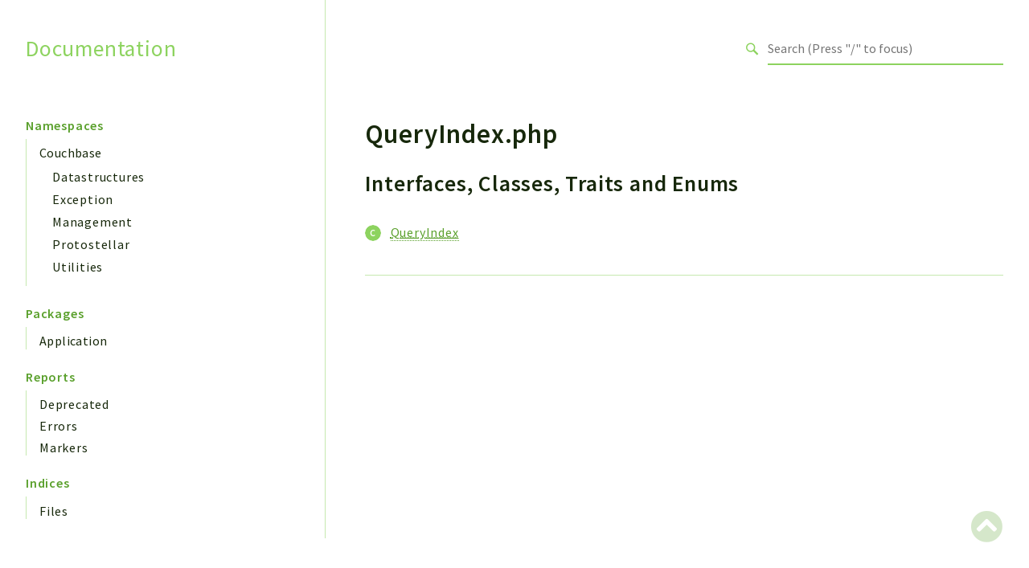

--- FILE ---
content_type: text/html
request_url: https://docs.couchbase.com/sdk-api/couchbase-php-client/files/management-queryindex.html
body_size: 1792
content:
<!DOCTYPE html>
<html lang="en">
<head>
    <meta charset="utf-8">
            <title>Documentation</title>
    
    <meta name="viewport" content="width=device-width, initial-scale=1.0">
    <base href="../">
    <link rel="icon" href="images/favicon.ico"/>
    <link rel="stylesheet" href="css/normalize.css">
    <link rel="stylesheet" href="css/base.css">
            <link rel="preconnect" href="https://fonts.gstatic.com">
        <link href="https://fonts.googleapis.com/css2?family=Source+Sans+Pro:wght@400;600;700&display=swap" rel="stylesheet">
        <link href="https://fonts.googleapis.com/css2?family=Source+Code+Pro:wght@400;600;700&display=swap" rel="stylesheet">
        <link rel="stylesheet" href="css/template.css">
        <link rel="stylesheet" href="https://cdnjs.cloudflare.com/ajax/libs/font-awesome/5.12.0/css/all.min.css" integrity="sha256-ybRkN9dBjhcS2qrW1z+hfCxq+1aBdwyQM5wlQoQVt/0=" crossorigin="anonymous" />
        <link rel="stylesheet" href="https://cdn.jsdelivr.net/npm/prismjs@1.23.0/themes/prism-okaidia.css">
        <link rel="stylesheet" href="https://cdn.jsdelivr.net/npm/prismjs@1.23.0/plugins/line-numbers/prism-line-numbers.css">
        <link rel="stylesheet" href="https://cdn.jsdelivr.net/npm/prismjs@1.23.0/plugins/line-highlight/prism-line-highlight.css">
                <script src="https://cdn.jsdelivr.net/npm/fuse.js@3.4.6"></script>
        <script src="https://cdn.jsdelivr.net/npm/css-vars-ponyfill@2"></script>
        <script src="js/search.js"></script>
        <script defer src="js/searchIndex.js"></script>
    </head>
<body id="top">
    <header class="phpdocumentor-header phpdocumentor-section">
    <h1 class="phpdocumentor-title"><a href="" class="phpdocumentor-title__link">Documentation</a></h1>
    <input class="phpdocumentor-header__menu-button" type="checkbox" id="menu-button" name="menu-button" />
    <label class="phpdocumentor-header__menu-icon" for="menu-button">
        <i class="fas fa-bars"></i>
    </label>
    <section data-search-form class="phpdocumentor-search">
    <label>
        <span class="visually-hidden">Search for</span>
        <svg class="phpdocumentor-search__icon" width="21" height="20" viewBox="0 0 21 20" fill="none" xmlns="http://www.w3.org/2000/svg">
            <circle cx="7.5" cy="7.5" r="6.5" stroke="currentColor" stroke-width="2"/>
            <line x1="12.4892" y1="12.2727" x2="19.1559" y2="18.9393" stroke="currentColor" stroke-width="3"/>
        </svg>
        <input type="search" class="phpdocumentor-field phpdocumentor-search__field" placeholder="Loading .." disabled />
    </label>
</section>

    <nav class="phpdocumentor-topnav">
    <ul class="phpdocumentor-topnav__menu">
        </ul>
</nav>
</header>

    <main class="phpdocumentor">
        <div class="phpdocumentor-section">
            <input class="phpdocumentor-sidebar__menu-button" type="checkbox" id="sidebar-button" name="sidebar-button" />
<label class="phpdocumentor-sidebar__menu-icon" for="sidebar-button">
    Menu
</label>
<aside class="phpdocumentor-column -four phpdocumentor-sidebar">
                    <section class="phpdocumentor-sidebar__category">
            <h2 class="phpdocumentor-sidebar__category-header">Namespaces</h2>
                                    <h4 class="phpdocumentor-sidebar__root-namespace">
    <a href="namespaces/couchbase.html" class="">Couchbase</a>
</h4>
    <ul class="phpdocumentor-list">
                    <li>
                <a href="namespaces/couchbase-datastructures.html" class="">Datastructures</a>
                
            </li>
                    <li>
                <a href="namespaces/couchbase-exception.html" class="">Exception</a>
                
            </li>
                    <li>
                <a href="namespaces/couchbase-management.html" class="">Management</a>
                
            </li>
                    <li>
                <a href="namespaces/couchbase-protostellar.html" class="">Protostellar</a>
                
            </li>
                    <li>
                <a href="namespaces/couchbase-utilities.html" class="">Utilities</a>
                
            </li>
            </ul>

                        </section>
                <section class="phpdocumentor-sidebar__category">
            <h2 class="phpdocumentor-sidebar__category-header">Packages</h2>
                                    <h4 class="phpdocumentor-sidebar__root-namespace">
    <a href="packages/Application.html" class="">Application</a>
</h4>

                        </section>
            
    <section class="phpdocumentor-sidebar__category">
        <h2 class="phpdocumentor-sidebar__category-header">Reports</h2>
                <h3 class="phpdocumentor-sidebar__root-package"><a href="reports/deprecated.html">Deprecated</a></h3>
        <h3 class="phpdocumentor-sidebar__root-package"><a href="reports/errors.html">Errors</a></h3>
        <h3 class="phpdocumentor-sidebar__root-package"><a href="reports/markers.html">Markers</a></h3>
    </section>

    <section class="phpdocumentor-sidebar__category">
        <h2 class="phpdocumentor-sidebar__category-header">Indices</h2>
        <h3 class="phpdocumentor-sidebar__root-package"><a href="indices/files.html">Files</a></h3>
    </section>
</aside>

            <div class="phpdocumentor-column -eight phpdocumentor-content">
                    <ul class="phpdocumentor-breadcrumbs">
    </ul>

    <article class="phpdocumentor-element -file">
        <h2 class="phpdocumentor-content__title">QueryIndex.php</h2>

        
    <section class="phpdocumentor-description"></section>






<h3 id="interfaces_class_traits">
    Interfaces, Classes, Traits and Enums
    <a href="#interfaces_class_traits" class="headerlink"><i class="fas fa-link"></i></a>
</h3>

<dl class="phpdocumentor-table-of-contents">
    
            <dt class="phpdocumentor-table-of-contents__entry -class"><a href="classes/Couchbase-Management-QueryIndex.html"><abbr title="\Couchbase\Management\QueryIndex">QueryIndex</abbr></a></dt>
        <dd></dd>
    
    
    </dl>





        

        
    </article>
                <section data-search-results class="phpdocumentor-search-results phpdocumentor-search-results--hidden">
    <section class="phpdocumentor-search-results__dialog">
        <header class="phpdocumentor-search-results__header">
            <h2 class="phpdocumentor-search-results__title">Search results</h2>
            <button class="phpdocumentor-search-results__close"><i class="fas fa-times"></i></button>
        </header>
        <section class="phpdocumentor-search-results__body">
            <ul class="phpdocumentor-search-results__entries"></ul>
        </section>
    </section>
</section>
            </div>
        </div>
        <a href="files/management-queryindex.html#top" class="phpdocumentor-back-to-top"><i class="fas fa-chevron-circle-up"></i></a>

    </main>

    <script>
        cssVars({});
    </script>
    <script src="https://cdn.jsdelivr.net/npm/prismjs@1.23.0/prism.min.js"></script>
    <script src="https://cdn.jsdelivr.net/npm/prismjs@1.23.0/plugins/autoloader/prism-autoloader.min.js"></script>
    <script src="https://cdn.jsdelivr.net/npm/prismjs@1.23.0/plugins/line-numbers/prism-line-numbers.min.js"></script>
    <script src="https://cdn.jsdelivr.net/npm/prismjs@1.23.0/plugins/line-highlight/prism-line-highlight.min.js"></script>
</body>
</html>


--- FILE ---
content_type: application/javascript; charset=utf-8
request_url: https://cdn.jsdelivr.net/npm/prismjs@1.23.0/plugins/autoloader/prism-autoloader.min.js
body_size: 1414
content:
!function(){if("undefined"!=typeof self&&self.Prism&&self.document&&document.createElement){var l={javascript:"clike",actionscript:"javascript",apex:["clike","sql"],arduino:"cpp",aspnet:["markup","csharp"],birb:"clike",bison:"c",c:"clike",csharp:"clike",cpp:"c",coffeescript:"javascript",crystal:"ruby","css-extras":"css",d:"clike",dart:"clike",django:"markup-templating",ejs:["javascript","markup-templating"],etlua:["lua","markup-templating"],erb:["ruby","markup-templating"],fsharp:"clike","firestore-security-rules":"clike",flow:"javascript",ftl:"markup-templating",gml:"clike",glsl:"c",go:"clike",groovy:"clike",haml:"ruby",handlebars:"markup-templating",haxe:"clike",hlsl:"c",java:"clike",javadoc:["markup","java","javadoclike"],jolie:"clike",jsdoc:["javascript","javadoclike","typescript"],"js-extras":"javascript",json5:"json",jsonp:"json","js-templates":"javascript",kotlin:"clike",latte:["clike","markup-templating","php"],less:"css",lilypond:"scheme",markdown:"markup","markup-templating":"markup",mongodb:"javascript",n4js:"javascript",nginx:"clike",objectivec:"c",opencl:"c",parser:"markup",php:"markup-templating",phpdoc:["php","javadoclike"],"php-extras":"php",plsql:"sql",processing:"clike",protobuf:"clike",pug:["markup","javascript"],purebasic:"clike",purescript:"haskell",qml:"javascript",qore:"clike",racket:"scheme",jsx:["markup","javascript"],tsx:["jsx","typescript"],reason:"clike",ruby:"clike",sass:"css",scss:"css",scala:"java","shell-session":"bash",smarty:"markup-templating",solidity:"clike",soy:"markup-templating",sparql:"turtle",sqf:"clike",swift:"clike","t4-cs":["t4-templating","csharp"],"t4-vb":["t4-templating","vbnet"],tap:"yaml",tt2:["clike","markup-templating"],textile:"markup",twig:"markup",typescript:"javascript",vala:"clike",vbnet:"basic",velocity:"markup",wiki:"markup",xeora:"markup","xml-doc":"markup",xquery:"markup"},n={html:"markup",xml:"markup",svg:"markup",mathml:"markup",ssml:"markup",atom:"markup",rss:"markup",js:"javascript",g4:"antlr4",adoc:"asciidoc",shell:"bash",shortcode:"bbcode",rbnf:"bnf",oscript:"bsl",cs:"csharp",dotnet:"csharp",coffee:"coffeescript",conc:"concurnas",jinja2:"django","dns-zone":"dns-zone-file",dockerfile:"docker",eta:"ejs",xlsx:"excel-formula",xls:"excel-formula",gamemakerlanguage:"gml",hs:"haskell",gitignore:"ignore",hgignore:"ignore",npmignore:"ignore",webmanifest:"json",kt:"kotlin",kts:"kotlin",tex:"latex",context:"latex",ly:"lilypond",emacs:"lisp",elisp:"lisp","emacs-lisp":"lisp",md:"markdown",moon:"moonscript",n4jsd:"n4js",nani:"naniscript",objc:"objectivec",objectpascal:"pascal",px:"pcaxis",pcode:"peoplecode",pq:"powerquery",mscript:"powerquery",pbfasm:"purebasic",purs:"purescript",py:"python",rkt:"racket",rpy:"renpy",robot:"robotframework",rb:"ruby","sh-session":"shell-session",shellsession:"shell-session",smlnj:"sml",sol:"solidity",sln:"solution-file",rq:"sparql",t4:"t4-cs",trig:"turtle",ts:"typescript",tsconfig:"typoscript",uscript:"unrealscript",uc:"unrealscript",vb:"visual-basic",vba:"visual-basic",xeoracube:"xeora",yml:"yaml"},p={},e="components/",a=Prism.util.currentScript();if(a){var r=/\bplugins\/autoloader\/prism-autoloader\.(?:min\.)?js(?:\?[^\r\n/]*)?$/i,s=/(^|\/)[\w-]+\.(?:min\.)?js(?:\?[^\r\n/]*)?$/i,t=a.getAttribute("data-autoloader-path");if(null!=t)e=t.trim().replace(/\/?$/,"/");else{var i=a.src;r.test(i)?e=i.replace(r,"components/"):s.test(i)&&(e=i.replace(s,"$1components/"))}}var o=Prism.plugins.autoloader={languages_path:e,use_minified:!0,loadLanguages:m};Prism.hooks.add("complete",function(e){var a=e.element,r=e.language;if(a&&r&&"none"!==r){var s=function(e){var a=(e.getAttribute("data-dependencies")||"").trim();if(!a){var r=e.parentElement;r&&"pre"===r.tagName.toLowerCase()&&(a=(r.getAttribute("data-dependencies")||"").trim())}return a?a.split(/\s*,\s*/g):[]}(a);/^diff-./i.test(r)?(s.push("diff"),s.push(r.substr("diff-".length))):s.push(r),s.every(u)||m(s,function(){Prism.highlightElement(a)})}})}function u(e){if(0<=e.indexOf("!"))return!1;if((e=n[e]||e)in Prism.languages)return!0;var a=p[e];return a&&!a.error&&!1===a.loading}function m(e,a,r){"string"==typeof e&&(e=[e]);var s=e.length,t=0,i=!1;function c(){i||++t===s&&a&&a(e)}0!==s?e.forEach(function(e){!function(a,r,s){var t=0<=a.indexOf("!");function e(){var e=p[a];e||(e=p[a]={callbacks:[]}),e.callbacks.push({success:r,error:s}),!t&&u(a)?k(a,"success"):!t&&e.error?k(a,"error"):!t&&e.loading||(e.loading=!0,e.error=!1,function(e,a,r){var s=document.createElement("script");s.src=e,s.async=!0,s.onload=function(){document.body.removeChild(s),a&&a()},s.onerror=function(){document.body.removeChild(s),r&&r()},document.body.appendChild(s)}(function(e){return o.languages_path+"prism-"+e+(o.use_minified?".min":"")+".js"}(a),function(){e.loading=!1,k(a,"success")},function(){e.loading=!1,e.error=!0,k(a,"error")}))}a=a.replace("!",""),a=n[a]||a;var i=l[a];i&&i.length?m(i,e,s):e()}(e,c,function(){i||(i=!0,r&&r(e))})}):a&&setTimeout(a,0)}function k(e,a){if(p[e]){for(var r=p[e].callbacks,s=0,t=r.length;s<t;s++){var i=r[s][a];i&&setTimeout(i,0)}r.length=0}}}();